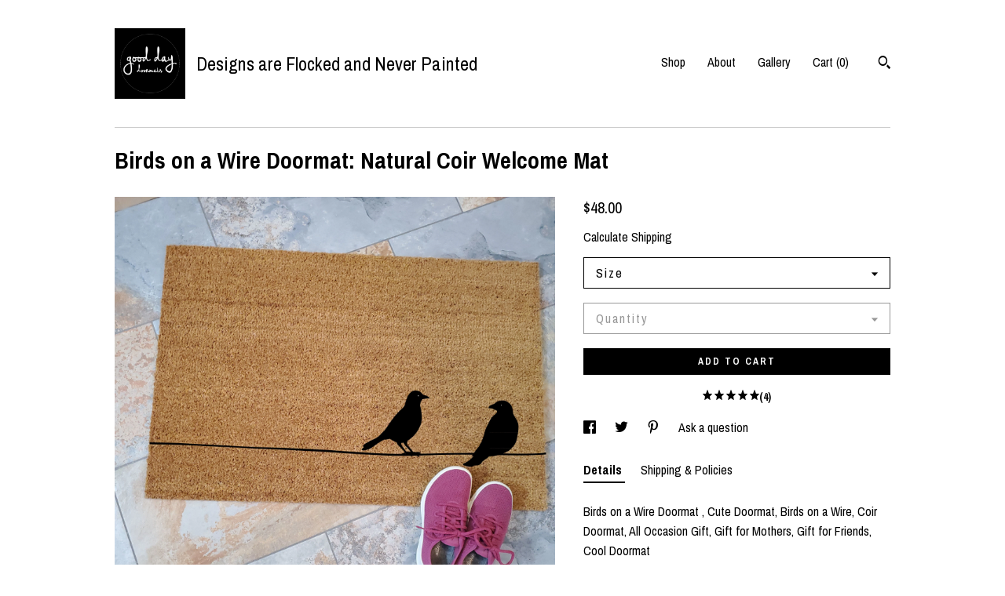

--- FILE ---
content_type: text/html; charset=UTF-8
request_url: https://www.gooddaydoormats.com/listing/1621108907/birds-on-a-wire-doormat-gifts-for-her
body_size: 19731
content:
<!DOCTYPE html>
<html prefix="og: http://ogp.me/ns#" lang="en">
    <head>
        <meta name="viewport" content="width=device-width, initial-scale=1, user-scalable=yes"/><meta property="content-type" content="text/html; charset=UTF-8" />
    <meta property="X-UA-Compatible" content="IE=edge" /><link rel="icon" href="https://i.etsystatic.com/13904665/r/isla/0a97a6/23841268/isla_75x75.23841268_fecl5dpg.jpg" type="image/x-icon" /><meta name="description" content="Birds on a Wire Doormat , Cute Doormat, Birds on a Wire, Coir Doormat, All Occasion Gift, Gift for Mothers, Gift for Friends, Cool DoormatNothing screams, Cute home decor! quite like our 'Birds on a Wire doormat! This door mat makes an amazing all-occasion gift for your closest friend, sister and e" />

<meta property="og:url" content="https://www.gooddaydoormats.com//listing/1621108907/birds-on-a-wire-doormat-gifts-for-her" />
<meta property="og:type" content="product" />
<meta property="og:title" content="Birds on a Wire Doormat: Natural Coir Welcome Mat" />
<meta property="og:description" content="Birds on a Wire Doormat , Cute Doormat, Birds on a Wire, Coir Doormat, All Occasion Gift, Gift for Mothers, Gift for Friends, Cool DoormatNothing screams, Cute home decor! quite like our 'Birds on a Wire doormat! This door mat makes an amazing all-occasion gift for your closest friend, sister and e" />
<meta property="og:image" content="https://i.etsystatic.com/13904665/r/il/4abd46/5594564893/il_fullxfull.5594564893_o8nd.jpg" />
<meta property="og:site_name" content="Designs are Flocked and Never Painted" />

<meta name="twitter:card" content="summary_large_image" />
<meta name="twitter:title" content="Birds on a Wire Doormat: Natural Coir Welcome Mat" />
<meta name="twitter:description" content="Birds on a Wire Doormat , Cute Doormat, Birds on a Wire, Coir Doormat, All Occasion Gift, Gift for Mothers, Gift for Friends, Cool DoormatNothing screams, Cute home decor! quite like our 'Birds on a Wire doormat! This door mat makes an amazing all-occasion gift for your closest friend, sister and e" />
<meta name="twitter:image" content="https://i.etsystatic.com/13904665/r/il/4abd46/5594564893/il_fullxfull.5594564893_o8nd.jpg" /><link rel="canonical" href="https://www.gooddaydoormats.com/listing/1621108907/birds-on-a-wire-doormat-gifts-for-her" /><script nonce="GiaWTCRTYlcAEwe0sa9IN9h0">
    !function(e){var r=e.__etsy_logging={};r.errorQueue=[],e.onerror=function(e,o,t,n,s){r.errorQueue.push([e,o,t,n,s])},r.firedEvents=[];r.perf={e:[],t:!1,MARK_MEASURE_PREFIX:"_etsy_mark_measure_",prefixMarkMeasure:function(e){return"_etsy_mark_measure_"+e}},e.PerformanceObserver&&(r.perf.o=new PerformanceObserver((function(e){r.perf.e=r.perf.e.concat(e.getEntries())})),r.perf.o.observe({entryTypes:["element","navigation","longtask","paint","mark","measure","resource","layout-shift"]}));var o=[];r.eventpipe={q:o,logEvent:function(e){o.push(e)},logEventImmediately:function(e){o.push(e)}};var t=!(Object.assign&&Object.values&&Object.fromEntries&&e.Promise&&Promise.prototype.finally&&e.NodeList&&NodeList.prototype.forEach),n=!!e.CefSharp||!!e.__pw_resume,s=!e.PerformanceObserver||!PerformanceObserver.supportedEntryTypes||0===PerformanceObserver.supportedEntryTypes.length,a=!e.navigator||!e.navigator.sendBeacon,p=t||n,u=[];t&&u.push("fp"),s&&u.push("fo"),a&&u.push("fb"),n&&u.push("fg"),r.bots={isBot:p,botCheck:u}}(window);
</script>
        <title>Birds on a Wire Doormat: Natural Coir Welcome Mat</title>
    <link rel="stylesheet" href="https://www.etsy.com/ac/sasquatch/css/custom-shops/themes/swatch/main.2ee84c9600b38b.css" type="text/css" />
        <style id="font-style-override">
    @import url(https://fonts.googleapis.com/css?family=Archivo+Narrow:400,700);

    body, .btn, button {
        font-family: 'Archivo Narrow';
    }

    h1, .h1, h2, .h2, h3, .h3, h4,
    .h4, h5, .h5, h6, .h6 {
        font-family: 'Archivo Narrow';
        font-weight: 700;
    }

    strong, .strong {
        font-weight: 700;
    }

    .primary-font {
        font-family: 'Archivo Narrow';
    }

    .secondary-font {
        font-family: 'Archivo Narrow';
    }

</style>
        <style id="theme-style-overrides"> .compact-header .nav-toggle .patty, .compact-header .nav-toggle:before, .compact-header .nav-toggle:after {  background: #000000; } .compact-header .nav-wrapper, .compact-header nav {  background: #ffffff; } body, .header .site-search .search {  background: #ffffff; } .header .site-search .search::after {  border-bottom-color: #ffffff; } body, a, .cart-trigger, .search-trigger, .image-carousel.numbered-indicators .gallery-controls .bullet-item, .numbered-indicators button, .reviews .anchor-destination {  color: #000000; } .custom-select, .custom-select.focus, .numbered-indicators .slick-active button {  border-color: #000000; } strong, .logo-wrap a.strong, .nav-item-selected, .nav-selected a, .listing-tabs .tab-selected, .shop-sections .shop-section-links .selected, .image-carousel.numbered-indicators .gallery-controls .bullet-item.selected, .eu-dispute-content a {  color: #000000; } .listings-grouped-by-section .btn:before {  color: #ffffff; } .btn {  background: #000000;  border-color: #000000;  color: #ffffff; } .btn:hover {  background: #000000; } .about-page h1, .section-browse .divider, .listing-page .listing-title, .listings-grouped-by-section h2 {  border-color: #000000; } .listing-tabs .tab-triggers .tab-selected {  border-color: #000000; } .dot-indicators .slick-active button {  background: #000000;  border-color: #000000; } .dot-indicators button {  background: #000000; } .page-link.selected {  color: #000000; } .listing-description a, .tab-content a, .shipping-locale a, .cart .cart-shipping-total a:hover {  color: #000000; } .post-divider {  background: #000000; } .post-date > * {  background: #ffffff; } .post-tags .post-tag {  background: #000000;  color: #ffffff; } .pattern-blog.post-page .related-links a, .btn-link {  background: #ffffff;  color: #000000; } .tab-content .eu-dispute-trigger-link {  color: #000000; } .announcement {  background: #000000;  color: #ffffff; } .module-event-item {  border-color: #000000; }</style>
        
    </head>
    <body class="cart-dropdown" data-nnc="3:1769105960:xnLZ7nofTr5IJMBQZkOTKvMEV_85:510fb98d5fa2ca4abb81569a798efb19fec35acf6f25df8986a5bae0702f6407" itemscope itemtype="http://schema.org/LocalBusiness">
        
        <div class="content-wrapper">

    <header>
    <div class="full-header header left-brand-right-nav
    title-and-icon
    
    
            
            has-icon
        
    ">
        <div class=" col-group">
            <div class="col-xs-6 primary-font">
                        <a class="branding" href="/">
                            <div class="region region-global" data-region="global">
    <div class="module pages-module module-shop-icon module-463777990935 " data-module="shop-icon">
        <div class="module-inner" data-ui="module-inner">
            <img class="shop-icon" alt="" src="//i.etsystatic.com/13904665/r/isla/ec50e0/57401270/isla_75x75.57401270_7hqgirpx.jpg" srcset="//i.etsystatic.com/13904665/r/isla/ec50e0/57401270/isla_fullxfull.57401270_7hqgirpx.jpg 600w,//i.etsystatic.com/13904665/r/isla/ec50e0/57401270/isla_500x500.57401270_7hqgirpx.jpg 500w,//i.etsystatic.com/13904665/r/isla/ec50e0/57401270/isla_360x360.57401270_7hqgirpx.jpg 360w,//i.etsystatic.com/13904665/r/isla/ec50e0/57401270/isla_280x280.57401270_7hqgirpx.jpg 280w,//i.etsystatic.com/13904665/r/isla/ec50e0/57401270/isla_180x180.57401270_7hqgirpx.jpg 180w,//i.etsystatic.com/13904665/r/isla/ec50e0/57401270/isla_140x140.57401270_7hqgirpx.jpg 140w,//i.etsystatic.com/13904665/r/isla/ec50e0/57401270/isla_75x75.57401270_7hqgirpx.jpg 75w" />
        </div>
    </div>
</div>
                            <div class="region region-global" data-region="global">
    <div class="module pages-module module-shop-name module-663784752464 " data-module="shop-name">
        <div class="module-inner" data-ui="module-inner">
            <span class="module-shop-name-text shop-name" data-ui="text" itemprop="name">
    Designs are Flocked and Never Painted
</span>
        </div>
    </div>
</div>
                        </a>
            </div>

            <div class="col-xs-6">
                <ul class="nav">
                    
<li>
    <a href="/shop" >
        Shop
    </a>
</li>
                    
                    
<li>
    <a href="/about" >
        About
    </a>
</li>
                    
                    
<li>
    <a href="/gallery" >
        Gallery
    </a>
</li>

                    
                    <li class="nav-cart">                
                        <a href="#" data-module="cart-trigger" class="cart-trigger">
                            Cart (<span data-ui="cart-count">0</span>)
                        </a>
                    </li>
                    
                        <li>
                                <div data-module="search-trigger" class="site-search">
        <button class="ss-etsy ss-search search-trigger" data-ui="search-trigger" aria-label="Search"></button>
        <form data-ui="search-bar" class="search" action="/search">
            <input name="q" type="text" placeholder="Search..." aria-label="Search">
            <input class="btn" type="submit" value="Go">
        </form>
    </div>
                        </li>
                </ul>
            </div>
        </div>
    </div>
    
    <div data-module="hamburger-nav" class="compact-header title-and-icon
    
    
            
            has-icon
        
    ">
    <div class="nav-wrapper">
        <div class="col-group">
            <div class="col-xs-12">
                <button aria-label="toggle navigation" class="nav-toggle" data-ui="toggle">
                    <div class="patty"></div>
                </button>

                <div class="cart-trigger-wrapper">
                    <button data-module="cart-trigger" class="ss-etsy ss-cart cart-trigger" aria-label="Cart">
                        <span class="cart-count" data-ui="cart-count">0</span>
                    </button>
                </div>

                <div class="branding primary-font">
                    
                     <h2 class="h2 logo"> 
                                <a href="/">
            <div class="logo-image-and-title-container">
                <div class="logo-image-container">
                        <div class="region region-global" data-region="global">
    <div class="module pages-module module-shop-icon module-463777990935 " data-module="shop-icon">
        <div class="module-inner" data-ui="module-inner">
            <img class="shop-icon" alt="" src="//i.etsystatic.com/13904665/r/isla/ec50e0/57401270/isla_75x75.57401270_7hqgirpx.jpg" srcset="//i.etsystatic.com/13904665/r/isla/ec50e0/57401270/isla_fullxfull.57401270_7hqgirpx.jpg 600w,//i.etsystatic.com/13904665/r/isla/ec50e0/57401270/isla_500x500.57401270_7hqgirpx.jpg 500w,//i.etsystatic.com/13904665/r/isla/ec50e0/57401270/isla_360x360.57401270_7hqgirpx.jpg 360w,//i.etsystatic.com/13904665/r/isla/ec50e0/57401270/isla_280x280.57401270_7hqgirpx.jpg 280w,//i.etsystatic.com/13904665/r/isla/ec50e0/57401270/isla_180x180.57401270_7hqgirpx.jpg 180w,//i.etsystatic.com/13904665/r/isla/ec50e0/57401270/isla_140x140.57401270_7hqgirpx.jpg 140w,//i.etsystatic.com/13904665/r/isla/ec50e0/57401270/isla_75x75.57401270_7hqgirpx.jpg 75w" />
        </div>
    </div>
</div>
                </div>
                    <div class="region region-global" data-region="global">
    <div class="module pages-module module-shop-name module-663784752464 " data-module="shop-name">
        <div class="module-inner" data-ui="module-inner">
            <span class="module-shop-name-text shop-name" data-ui="text" itemprop="name">
    Designs are Flocked and Never Painted
</span>
        </div>
    </div>
</div>
            </div>
        </a>


                     </h2> 
                    
                </div>
            </div>
        </div>
        <nav>
            <ul>
                    <li>
                        <form data-ui="search-bar" class="search" action="/search">
                            <div class="input-prepend-item">
                                <span class="ss-icon ss-search"></span>
                            </div>
                            <input name="q" type="search" aria-label="Search" placeholder="Search...">
                        </form>
                    </li>

                
<li>
    <a href="/shop" >
        Shop
    </a>
</li>
                
                
<li>
    <a href="/about" >
        About
    </a>
</li>
                
                
<li>
    <a href="/gallery" >
        Gallery
    </a>
</li>

                
                    
<li>
    <a href="/contact-us" >
        Contact Us
    </a>
</li>            </ul>
        </nav>
    </div>

    <div class="blocker" data-ui="toggle"></div>
</div>
</header>
    <div class="listing-page">
        <div class="listing-purchase-box" data-module="listing-purchase-box">
            <div class="col-group">
                <div class="col-xs-12">
                    <h1 class="listing-title">
    Birds on a Wire Doormat: Natural Coir Welcome Mat
</h1>                </div>

                <div class="col-xs-12 col-md-7">
                        <div data-ui="stacked-images" class="image-carousel stacked-images">
    <div data-ui="slides">
            <img src="https://i.etsystatic.com/13904665/r/il/4abd46/5594564893/il_fullxfull.5594564893_o8nd.jpg" data-ui="slide" class="listing-image zoom-image  clickable " alt="gallery photo"/>
            <img src="https://i.etsystatic.com/13904665/r/il/eb98fe/5546435786/il_fullxfull.5546435786_e3pr.jpg" data-ui="slide" class="listing-image zoom-image  clickable " alt="gallery photo"/>
            <img src="https://i.etsystatic.com/13904665/r/il/ffef0b/5594552721/il_fullxfull.5594552721_gcnc.jpg" data-ui="slide" class="listing-image zoom-image  clickable " alt="gallery photo"/>
            <img src="https://i.etsystatic.com/13904665/r/il/da96f2/3255158082/il_fullxfull.3255158082_ducq.jpg" data-ui="slide" class="listing-image zoom-image  clickable " alt="gallery photo"/>
            <img src="https://i.etsystatic.com/13904665/r/il/1bdc35/3255158148/il_fullxfull.3255158148_dz4y.jpg" data-ui="slide" class="listing-image zoom-image  clickable " alt="gallery photo"/>
            <img src="https://i.etsystatic.com/13904665/r/il/3e9ba7/3302847455/il_fullxfull.3302847455_nxgv.jpg" data-ui="slide" class="listing-image zoom-image  clickable " alt="gallery photo"/>
            <img src="https://i.etsystatic.com/13904665/r/il/13e831/5546447852/il_fullxfull.5546447852_7ljq.jpg" data-ui="slide" class="listing-image zoom-image  clickable " alt="gallery photo"/>
    </div>
</div>

                </div>

                <div class="col-xs-12 col-md-5">
                    <p class="listing-price">
    <span>
                <span data-ui="base-price">$48.00</span>

    </span>
</p>

    <img height="1" width="1" id="fb-view-content" data-title="Birds on a Wire Doormat: Natural Coir Welcome Mat" style="display:none" src="https://www.facebook.com/tr?id=&amp;ev=ViewContent&amp;cd[currency]=USD&amp;cd[value]=48.00&amp;cd[content_name]=Birds on a Wire Doormat: Natural Coir Welcome Mat"/>
                                                                <div class="shipping-locale" data-module="shipping-trigger">
        <div class="shipping-locale-details hidden" data-ui="shipping-locale-details">
            <span>Shipping to </span>
            <a href="#" data-ui="shipping-country"></a>:
            <span data-ui="free-shipping" class="hidden">Free</span>
            <span data-ui="shipping-cost"></span>
        </div>

            <div class="shipping-locale-calculate">
                <a href="#" data-ui="calculate-shipping">Calculate Shipping</a>
            </div>
    </div>
                        <form data-ui="form">
    <div data-ui="variation-selects">
        <div class="custom-select" data-variation-select data-ui="custom-select" data-selected-prefix="Size: " data-error-text="Please select an option">
    <div class="custom-select-label"><br></div>
    <div class="caret"></div>

    <select name="listing_variation_id">
        <option value="" selected>
            Size
        </option>
        <option value="4092069434">
            Small 16&quot; x 24&quot; inches ($48.00)
        </option>
        <option value="4112032071">
            Large 24&quot; x 36&quot; inches ($64.00)
        </option>
    </select>
</div>
<div class="custom-select disabled" data-variation-select data-ui="custom-select" data-selected-prefix="Quantity: " data-error-text="Please select a quantity">
    <div class="custom-select-label"><br></div>
    <div class="caret"></div>

    <select name="quantity" disabled>
        <option value="">
            Quantity
        </option>
        <option value="1">
            1
        </option>
        <option value="2">
            2
        </option>
        <option value="3">
            3
        </option>
        <option value="4">
            4
        </option>
        <option value="5">
            5
        </option>
        <option value="6">
            6
        </option>
        <option value="7">
            7
        </option>
        <option value="8">
            8
        </option>
        <option value="9">
            9
        </option>
        <option value="10">
            10
        </option>
        <option value="11">
            11
        </option>
        <option value="12">
            12
        </option>
        <option value="13">
            13
        </option>
        <option value="14">
            14
        </option>
        <option value="15">
            15
        </option>
    </select>
</div>


<input name="offeringId" type="hidden" value="" />
    </div>


    <div class="error-message hidden" data-ui="error-message" data-cart-error-msg="There was a cart error." data-multiple-errors-msg="Please select from the available options" data-generic-error="There was an error changing your options. Please try again in a few minutes." data-zero-inventory-error-msg="Sorry, this item has sold."></div>



    <div class="actions">
        <button type="submit" class="btn btn-primary"
                              data-ui="submit-button">
            <span data-ui="loading-indicator" class="spinner spinner-submit">
                <span>Loading</span>
            </span>

            <span>
                Add to cart
            </span>
        </button>
    </div>

    <input name="listingId" type="hidden" value="1621108907" />
</form>

                        <div class="reviews anchor">
        <a href="#reviews-module" data-ui="reviews-anchor" class="anchor-flex">
            <div class="stars" itemprop="aggregateRating" itemscope itemtype="http://schema.org/AggregateRating">
    <span itemprop="ratingValue">
        <div data-rating="1" class="rating lit">
            <span class="ss-star"></span>
        </div>
        <div data-rating="2" class="rating lit">
            <span class="ss-star"></span>
        </div>
        <div data-rating="3" class="rating lit">
            <span class="ss-star"></span>
        </div>
        <div data-rating="4" class="rating lit">

            <span class="ss-star"></span>
        </div>
        <div data-rating="5" class="rating lit">
            <span class="ss-star"></span>
        </div>
    </span>
</div>
            <h3 class="heading">(4)</h3>
        </a>
    </div>

                        <div data-module="share" class="listing-share">
        <ul>
                <li>
                    <a href="#" aria-label="social media share for  facebook" data-url="//www.facebook.com/sharer.php?&u=https%3A%2F%2Fwww.gooddaydoormats.com%2F%2Flisting%2F1621108907%2Fbirds-on-a-wire-doormat-gifts-for-her&t=Birds+on+a+Wire+Doormat%3A+Natural+Coir+Welcome+Mat" data-ui="share-link" data-popup-height="400" data-popup-width="600">
                        <span class="ss-icon ss-facebook" ></span>
                    </a>
                </li>
                <li>
                    <a href="#" aria-label="social media share for  twitter" data-url="//twitter.com/intent/tweet?status=Birds+on+a+Wire+Doormat%3A+Natural+Coir+Welcome+Mat+https%3A%2F%2Fwww.gooddaydoormats.com%2F%2Flisting%2F1621108907%2Fbirds-on-a-wire-doormat-gifts-for-her" data-ui="share-link" data-popup-height="400" data-popup-width="600">
                        <span class="ss-icon ss-twitter" ></span>
                    </a>
                </li>
                <li>
                    <a href="#" aria-label="social media share for  pinterest" data-url="//www.pinterest.com/pin/create/button/?url=https%3A%2F%2Fwww.gooddaydoormats.com%2F%2Flisting%2F1621108907%2Fbirds-on-a-wire-doormat-gifts-for-her&media=https%3A%2F%2Fi.etsystatic.com%2F13904665%2Fr%2Fil%2F4abd46%2F5594564893%2Fil_fullxfull.5594564893_o8nd.jpg&description=Birds+on+a+Wire+Doormat%3A+Natural+Coir+Welcome+Mat" data-ui="share-link" data-popup-height="600" data-popup-width="800">
                        <span class="ss-icon ss-pinterest" ></span>
                    </a>
                </li>
                <li>
                    <a href="#" data-module="convo-trigger" data-convo-trigger-location="purchase-box" class="" >
    Ask a question
</a>
                </li>
        </ul>
    </div>
                        <div data-module="tabs" class="listing-tabs">
        <ul class="tab-triggers">
            <li>
                <a href="#" data-ui="tab-trigger" class="tab-selected">
                    Details
                </a>
            </li>
            <li>
                <a href="#" data-ui="tab-trigger">
                    Shipping &amp; Policies
                </a>
            </li>
        </ul>

        <div class="tab-contents">
            <div data-ui="tab-content" class="tab-content">
                    <div data-module="listing-description">
        <p>
            Birds on a Wire Doormat , Cute Doormat, Birds on a Wire, Coir Doormat, All Occasion Gift, Gift for Mothers, Gift for Friends, Cool Doormat<br><br>Nothing screams, &quot;Cute home decor!&quot; quite like our &#39;Birds on a Wire&quot; doormat! This door mat makes an amazing all-occasion gift for your closest friend, sister and even your mom! <br><br>---- PRODUCT DESCRIPTION ----- <br><br>Made out of natural (renewable) coir fibers, all our mats are mildew and mold resistant and have a sturdy latex backing to keep the mats firmly in place. We use a very strong adhesive and nylon fibers to create the design on the mat and then we heat set it. This process creates a 100% guaranteed fade-proof design, unlike laser-engraved and painted mats. The personalized design will last as long as the mat itself, if not longer.<br><br>Our doormats are for outdoor use, but we recommend keeping them as dry as possible to avoid the fibers darkening. The mats are easy to keep clean - just shake out the rug or vacuum.<br><br>The mat size is 24&quot; x 35.5&quot; x 1/2&quot; thick and weighs about 7 lbs. The personalized design is only available in black at this time.<br><br>----- CHECKOUT PROCESS -----<br><br>Just add the selected quantity of our &#39;Birds on a Wire&#39; doormat to your cart. It&#39;s really that easy! <br><br>*Please see shop policies for shipping details and more information on our door mats before ordering.<br><a href="https://www.etsy.com/shop/GoodDayDoormats?ref=seller-platform-mcnav#policies" target="_blank">https://www.etsy.com/shop/GoodDayDoormats?ref=seller-platform-mcnav#policies</a><br><br>----- RUSH MY ORDER -----<br><br>Need you door mat ASAP? No worries... we&#39;ve got you covered! Simply click on the link below and just add the &#39;Rush My Order&#39; listing to your cart.<br><br><a href="https://www.etsy.com/listing/517526180/rush-my-order-2-business-days?ref=shop_home_active_1" target="_blank">https://www.etsy.com/listing/517526180/rush-my-order-2-business-days?ref=shop_home_active_1</a><br><br>----- CUSTOM DESIGNS -----<br><br>To request a custom design, please visit my shop page here:<br><br><a href="https://www.etsy.com/shop/GoodDayDoormats?ref=hdr_shop_menu" target="_blank">https://www.etsy.com/shop/GoodDayDoormats?ref=hdr_shop_menu</a><br><br>Then click on &quot;Request Custom Order&quot; under my shop sections on the left hand side.<br><br>THANK YOU!
        </p>
    </div>
            </div>

            <div data-ui="tab-content" class="tab-content tab-content-hidden">
                    <div class="structured-policy-page">
    <div class="structured-policies">
                <div class="structured-policy-section">
            <h3>Shipping from United States</h3>

<h4>Processing time</h4>
    <p>14-21 business days</p>

    <h4>Estimated shipping times</h4>

    <ul class="estimate-list">
                <li>
                    North America : 5 - 7 business days
                </li>
    </ul>
    <p>I'll do my best to meet these shipping estimates, but can't guarantee them. Actual delivery time will depend on the shipping method you choose.</p>

    <h4>Customs and import taxes</h4>
    <p>Buyers are responsible for any customs and import taxes that may apply. I'm not responsible for delays due to customs.</p>
</div>
        <div class="structured-policy-section">
    <h3>Payment Options</h3>
    <div class="b pb-xs-2 secure-options no-subheader">
        <span class="ss-etsy secure-lock ss-lock pr-xs-1"></span>Secure options
    </div>
    <ul class="payment-types">
        <li class="dc-icon-list">
            <span class="dc-payment-icon pi-visa"></span>
        </li>
        <li class="dc-icon-list">
            <span class="dc-payment-icon pi-mastercard"></span>
        </li>
        <li class="dc-icon-list">
            <span class="dc-payment-icon pi-amex"></span>
        </li>
        <li class="dc-icon-list">
            <span class="dc-payment-icon pi-discover"></span>
        </li>
        <li class="dc-icon-list">
            <span class="dc-payment-icon pi-paypal"></span>
        </li>
        <li class="dc-icon-list">
            <span class="dc-payment-icon pi-apple-pay"></span>
        </li>
        <li class="dc-icon-list">
            <span class="dc-payment-icon pi-sofort"></span>
        </li>
        <li class="dc-icon-list">
            <span class="dc-payment-icon pi-ideal"></span>
        </li>
        <li class="dc-icon-list text-gray-lighter text-smaller">
            <span class="dc-payment-icon pi-giftcard mr-xs-1"></span> <span class="text-smaller">Accepts Etsy gift cards </span>
        </li>
</ul>
</div>        <div class="structured-policy-section">
    <h3>Returns & Exchanges</h3>

            <h4 class="">I gladly accept cancellations</h4>



        <p class=">Request a cancellation within: 24 hours of purchase</p>

    <h4>I don't accept returns or exchanges</h4>
    <p>But please contact me if you have any problems with your order.</p>



</div>
                    <div class="structured-policy-section structured-faqs">
        <h3>Frequently Asked Questions</h3>
                    <h4>I'm looking to get a custom door mat to be given as a gift. Can you ship my order directly to the recipient?</h4>
                    <p>Yes, I can ship your order to any location within the United States. However, if you need to ship multiple items to different locations, you will have to place a separate order for each address.</p>
                    <h4>Can you rush my order?</h4>
                    <p>Yes, for an extra $20 I can rush your order and have it completed in 1-2 business days, instead of the normal processing time. Send us a conversation if you would like to rush your order and we will respond as soon as possible with a listing allowing you to pay the additional $20.</p>
                    <h4>My doorstep is not covered very well. Will the rain or snow ruin my door mat?</h4>
                    <p>My mat designs are fade-proof. However, if the coir fibers are regularly exposed to rain or water, they will start to darken slightly. This does not impact the design or durability of the mat.</p>
                    <h4>Will you ship to other countries?</h4>
                    <p>I only ship within the Contiguous United States. For other potential shipping opportunities, please contact me before you make a purchase. Thanks</p>
    </div>
    </div>
</div>
            </div>
        </div>
    </div>
                    <div data-module="reviews" class="reviews"
     data-offset="0" data-limit="5" data-shop-id="13904665" data-listing-id="1621108907">
    <div class="review-header">
        <a class="anchor-destination" name="reviews-module">
            <h3 class="heading">Reviews (4)</h3>
        </a>
        <div class="review-average">
            <h3 class="heading">Average:</h3>
            <div class="stars" itemprop="aggregateRating" itemscope itemtype="http://schema.org/AggregateRating">
    <span itemprop="ratingValue">
        <div data-rating="1" class="rating lit">
            <span class="ss-star"></span>
        </div>
        <div data-rating="2" class="rating lit">
            <span class="ss-star"></span>
        </div>
        <div data-rating="3" class="rating lit">
            <span class="ss-star"></span>
        </div>
        <div data-rating="4" class="rating lit">

            <span class="ss-star"></span>
        </div>
        <div data-rating="5" class="rating lit">
            <span class="ss-star"></span>
        </div>
    </span>
</div>
        </div>
    </div>
    <div data-ui="review-list">
        <div  itemprop="review" itemscope itemtype="http://schema.org/Review" class="review" data-ui="review">
    <div class="col-group col-flush">
        <div class="col-xs-5 align-left">
            <div class="stars">
                <span itemprop="ratingValue">
                    <div data-rating="1" class="rating lit">
                        <span class="ss-star" title="Disappointed"></span>
                    </div>
                    <div data-rating="2" class="rating lit">
                        <span class="ss-star" title="Not a fan"></span>
                    </div>
                    <div data-rating="3" class="rating lit">
                        <span class="ss-star" title="It's okay"></span>
                    </div>
                    <div data-rating="4" class="rating lit">

                        <span class="ss-star" title="Like it"></span>
                    </div>
                    <div data-rating="5" class="rating lit">
                        <span class="ss-star" title="Love it"></span>
                    </div>
                </span>
            </div>
        </div>
        <div class="col-xs-7 align-right">
            <div itemprop="datePublished" content="">
                <p class="date"> Dec 1, 2024 </p>
            </div>
        </div>
    </div>
    <div class="appreciation-photo">
        <p itemprop="reviewBody" class="review-text">Seller worked with me to design the exact welcome mat I wanted and sent pics of the final design prior to finalizing my order.  Item arrived in a timely fashion and looked just like the design we worked on.  Great experience.</p>
    </div>
    <div class="byline">
        <img src="https://i.etsystatic.com/site-assets/images/avatars/default_avatar.png?width=75" width="25" height="25" class="avatar-img" />
        <p itemprop="author" class="reviewer-name">Glenn</p>
    </div>
    <br/>
</div>
<div  itemprop="review" itemscope itemtype="http://schema.org/Review" class="review" data-ui="review">
    <div class="col-group col-flush">
        <div class="col-xs-5 align-left">
            <div class="stars">
                <span itemprop="ratingValue">
                    <div data-rating="1" class="rating lit">
                        <span class="ss-star" title="Disappointed"></span>
                    </div>
                    <div data-rating="2" class="rating lit">
                        <span class="ss-star" title="Not a fan"></span>
                    </div>
                    <div data-rating="3" class="rating lit">
                        <span class="ss-star" title="It's okay"></span>
                    </div>
                    <div data-rating="4" class="rating lit">

                        <span class="ss-star" title="Like it"></span>
                    </div>
                    <div data-rating="5" class="rating lit">
                        <span class="ss-star" title="Love it"></span>
                    </div>
                </span>
            </div>
        </div>
        <div class="col-xs-7 align-right">
            <div itemprop="datePublished" content="">
                <p class="date"> Sep 14, 2024 </p>
            </div>
        </div>
    </div>
    <div class="appreciation-photo">
        <p itemprop="reviewBody" class="review-text">I love this doormat and it cheers me up every time I unlock the front door.</p>
    </div>
    <div class="byline">
        <img src="https://i.etsystatic.com/site-assets/images/avatars/default_avatar.png?width=75" width="25" height="25" class="avatar-img" />
        <p itemprop="author" class="reviewer-name">Lynda</p>
    </div>
    <br/>
</div>
<div  itemprop="review" itemscope itemtype="http://schema.org/Review" class="review" data-ui="review">
    <div class="col-group col-flush">
        <div class="col-xs-5 align-left">
            <div class="stars">
                <span itemprop="ratingValue">
                    <div data-rating="1" class="rating lit">
                        <span class="ss-star" title="Disappointed"></span>
                    </div>
                    <div data-rating="2" class="rating lit">
                        <span class="ss-star" title="Not a fan"></span>
                    </div>
                    <div data-rating="3" class="rating lit">
                        <span class="ss-star" title="It's okay"></span>
                    </div>
                    <div data-rating="4" class="rating lit">

                        <span class="ss-star" title="Like it"></span>
                    </div>
                    <div data-rating="5" class="rating lit">
                        <span class="ss-star" title="Love it"></span>
                    </div>
                </span>
            </div>
        </div>
        <div class="col-xs-7 align-right">
            <div itemprop="datePublished" content="">
                <p class="date"> Sep 4, 2024 </p>
            </div>
        </div>
    </div>
    <div class="appreciation-photo">
        <p itemprop="reviewBody" class="review-text">Great quality mat. Sheds a little at first but that is expected and goes away quickly</p>
    </div>
    <div class="byline">
        <img src="https://i.etsystatic.com/site-assets/images/avatars/default_avatar.png?width=75" width="25" height="25" class="avatar-img" />
        <p itemprop="author" class="reviewer-name">Jeanet</p>
    </div>
    <br/>
</div>
<div  itemprop="review" itemscope itemtype="http://schema.org/Review" class="review" data-ui="review">
    <div class="col-group col-flush">
        <div class="col-xs-5 align-left">
            <div class="stars">
                <span itemprop="ratingValue">
                    <div data-rating="1" class="rating lit">
                        <span class="ss-star" title="Disappointed"></span>
                    </div>
                    <div data-rating="2" class="rating lit">
                        <span class="ss-star" title="Not a fan"></span>
                    </div>
                    <div data-rating="3" class="rating lit">
                        <span class="ss-star" title="It's okay"></span>
                    </div>
                    <div data-rating="4" class="rating lit">

                        <span class="ss-star" title="Like it"></span>
                    </div>
                    <div data-rating="5" class="rating lit">
                        <span class="ss-star" title="Love it"></span>
                    </div>
                </span>
            </div>
        </div>
        <div class="col-xs-7 align-right">
            <div itemprop="datePublished" content="">
                <p class="date"> Jan 18, 2024 </p>
            </div>
        </div>
    </div>
    <div class="appreciation-photo">
        <p itemprop="reviewBody" class="review-text">Very happy with my purchase.  
Just got it today and the quality is very nice.  It came rolled up and when I laid it down the corners did not curl up…which is great.  The drawing of the birds is very good and all in all it makes for a pretty doormat.</p>
    </div>
    <div class="byline">
        <img src="https://i.etsystatic.com/site-assets/images/avatars/default_avatar.png?width=75" width="25" height="25" class="avatar-img" />
        <p itemprop="author" class="reviewer-name">Louise van Rensburg</p>
    </div>
    <br/>
</div>
    </div>
</div>
                </div>
            </div>
        </div>
    </div>
</div>

<footer data-module="footer">
        <div class="email-subscribe-wrapper">
    <form class="email-subscribe-input-group subscribe-form-group col-centered" data-module="mailchimp-subscribe-form">
        <div class="input-group-body">
            <input type="text" name="email" class="subscribe-input-body" placeholder="Sign up for email updates" />
        </div>
        <div class="input-group-btn">
            <input type="submit" value="Subscribe" class="subscribe-btn btn secondary-font" />
            <input type="hidden" name="shop_id" value="13904665" />
            <input type="hidden" name="list_id" value="670396d378" />
        </div>
        <div class="subscribe-notifications">
            <div class="error-label hidden">Please enter a valid email address</div>
            <div name="email-subscription-success" class="header success-text">Thanks for signing up!</div>
            <div name="email-subscription-fail" class="header failure-text">Hmm. We can't subscribe you right now. Please try again later.</div>
        </div>
    </form>
</div>

    <div class="content-wrapper">
        <div class="footer-border"></div>
        <div class="col-group">
            <div class="col-xs-12 col-md-4">
                <div class="footer-section">
                    <h3 class="heading">
                        Navigate
                    </h3>
                    <nav>
                        <ul>
                            
<li>
    <a href="/shop" >
        Shop
    </a>
</li>
                            
                            
<li>
    <a href="/about" >
        About
    </a>
</li>
                            
                            
<li>
    <a href="/gallery" >
        Gallery
    </a>
</li>
                            
<li>
    <a href="/policy" >
        Shipping and Policies
    </a>
</li>
                            
<li>
    <a href="/contact-us" >
        Contact Us
    </a>
</li>

                        </ul>
                    </nav>
                </div>
            </div>

            <div class="col-xs-12 col-md-4">
                <div class="footer-section">
                        <h3 class="heading">
                            Elsewhere
                        </h3>

                        <nav>
                            <ul>
                                    <li>
                                        <a href="http://www.facebook.com/good.day.doormats" target="_blank">
                                            Facebook
                                        </a>
                                    </li>
                                    <li>
                                        <a href="http://instagram.com/gooddaydoormats" target="_blank">
                                            Instagram
                                        </a>
                                    </li>
                                    <li>
                                        <a href="https://www.pinterest.com/vicki_sessions/" target="_blank">
                                            Pinterest
                                        </a>
                                    </li>
                                    <li>
                                        <a href="https://www.twitter.com/DayDoormats" target="_blank">
                                            Twitter
                                        </a>
                                    </li>
                            </ul>
                        </nav>
                </div>
            </div>

            <div class="col-xs-12 col-md-4">
                <div class="footer-section footer-fine-print">
                    <h3 class="heading">
                        Fine Print
                    </h3>
                    <ul>
                        <li>
                            All rights reserved
                        </li>
                        <li class="break-long">
                            &copy; 2026 Designs are Flocked and Never Painted
                        </li>
                        <li class="footer-powered">
                            <a href="https://www.etsy.com/pattern?ref=gooddaydoormats-pwrdby" target="_blank" data-no-preview-hijack>
    Powered by Etsy
</a>
                        </li>
                    </ul>
                </div>
            </div>
        </div>
    </div>
</footer>

    <div data-module="cart" class="cart" role="dialog">
        <div class="store-cart-container" data-ui="cart-box" tabindex="0">
            <div class="store-cart-box">
                <div class="cart-header">
                        <span class="item-count">0 items in your cart</span>
                    <button class="close-cart" data-ui="close-cart" aria-label="Close">Close</button>
                    <button class="close-cart-x-button" data-ui="close-cart" aria-label="Close"> <span class="close-cart-x-icon"></span> </button>
                </div>

                <div class="cart-content clearfix" data-ui="cart-content">
                        <div class="cart-empty">
                            <h3>Keep shopping! :)</h3>
                        </div>
                </div>

            </div>
        </div>
    </div>
 <div class="impressum-form-container">
    <div class="impressum impressum-form" data-ui="impressum">
        <div class="inner-container">
            <div class="impressum-header">
                <h3>Legal imprint</h3>
                <div class="impressum-content" data-ui="impressum-content"></div>
            </div>
             <div class="impressum-close-btn form-button-container">
                <button class="btn" data-ui="impressum-close-btn">
                    <span class="btn-text">Close</span>
                </button>
            </div>
        </div>
    </div>
</div>
    <div data-ui="zoom" data-module="zoom" class="zoom-listing-carousel dot-indicators">
        <div data-ui="zoom-flag" class="zoom-flag"></div>
        <div class="zoom-share">
            <div data-module="share">
                <span class="share-text"> Share </span>
                    <a class="ss-icon" aria-label="social media share for  facebook" data-url="//www.facebook.com/sharer.php?&u=https%3A%2F%2Fwww.gooddaydoormats.com%2F%2Flisting%2F1621108907%2Fbirds-on-a-wire-doormat-gifts-for-her&t=Birds+on+a+Wire+Doormat%3A+Natural+Coir+Welcome+Mat" target="_blank" data-ui="share-link" data-popup-height="400" data-popup-width="600">
                        <span class="ss-icon ss-facebook"></span>
                    </a>
                    <a class="ss-icon" aria-label="social media share for  twitter" data-url="//twitter.com/intent/tweet?status=Birds+on+a+Wire+Doormat%3A+Natural+Coir+Welcome+Mat+https%3A%2F%2Fwww.gooddaydoormats.com%2F%2Flisting%2F1621108907%2Fbirds-on-a-wire-doormat-gifts-for-her" target="_blank" data-ui="share-link" data-popup-height="400" data-popup-width="600">
                        <span class="ss-icon ss-twitter"></span>
                    </a>
                    <a class="ss-icon" aria-label="social media share for  pinterest" data-url="//www.pinterest.com/pin/create/button/?url=https%3A%2F%2Fwww.gooddaydoormats.com%2F%2Flisting%2F1621108907%2Fbirds-on-a-wire-doormat-gifts-for-her&media=https%3A%2F%2Fi.etsystatic.com%2F13904665%2Fr%2Fil%2F4abd46%2F5594564893%2Fil_fullxfull.5594564893_o8nd.jpg&description=Birds+on+a+Wire+Doormat%3A+Natural+Coir+Welcome+Mat" target="_blank" data-ui="share-link" data-popup-height="600" data-popup-width="800">
                        <span class="ss-icon ss-pinterest"></span>
                    </a>
            </div>
        </div>
        <div data-ui="slides" class="listing-carousel-slides"></div>

        <div data-ui="prev-arrow" class="prev-arrow-radius click-radius">
            <button href="#" aria-label="show previous listing image" class="ss-icon ss-navigateleft prev arrow zoom-icon"></button>
        </div>
        <div data-ui="next-arrow" class="next-arrow-radius click-radius">
            <button href="#" aria-label="show next listing image" class="ss-icon ss-navigateright next arrow zoom-icon"></button>
        </div>
        <span data-ui="carousel-dots" class="dots"></span>
    </div>

<div class="shipping-form-container hidden" data-ui="shipping-modal">
    <div class="shipping-form-overlay" data-ui="shipping-form-overlay"></div>
    <div class="shipping-form">
        <div class="shipping-form-header">
            <span class="shipping-form-title">Get Shipping Cost</span>
            <button class="shipping-form-close" data-ui="close-shipping-form">Close</button>
        </div>
        <form data-ui="shipping-calculator-form">
    <div class="shipping-form-content">
        <div class="error hidden" data-ui="shipping-problem" >
            <p>There was a problem calculating your shipping. Please try again.</p>
        </div>
        <div class="custom-select shipping-calculator-custom-select" data-ui="custom-select">
            <div class="custom-select-label">Choose Country</div>
            <div class="caret"></div>
            <select aria-label=Choose Country name="country_id" data-ui="shipping-country">
                <option disabled selected>Choose Country</option>
                <option disabled>----------</option>
                    <option value="US"selected>United States</option>
            </select>
        </div>
        <div class="postal-code-container hidden" data-ui="shipping-postal-code-container">
            <label>Zip or Postal Code</label>
            <div class="error hidden" data-ui="postal-code-error" >
                <p>Please Enter a Valid Zip or Postal Code</p>
            </div>
            <input name="postal_code" class="postal-code-input" type="text" data-ui="shipping-postal-code" />
        </div>
            <input name="listing_id" type="hidden" value="1621108907" data-ui="listing-id"/>
    </div>
    <div class="shipping-form-footer">
        <div class="shipping-form-button-container">
            <button class="btn btn-primary" data-ui="submit-button">
                <span class="btn-text">Update</span>
            </button>
        </div>
    </div>
</form>
    </div>
</div>
        
        <script nonce="GiaWTCRTYlcAEwe0sa9IN9h0">
    window.Etsy = window.Etsy || {};
    window.Etsy.Context = {"page_guid":"10170552d607.df0dde15d77ed7c86e67.00","clientlogger":{"is_enabled":true,"endpoint":"\/clientlog","logs_per_page":6,"id":"Eu7qESs4vBgvX9yxyxPC_7KhON8b","digest":"1a910a91ffafd39d2a9b3163ef9d455202cd9a66","enabled_features":["info","warn","error","basic","uncaught"]}};
</script>

<script nonce="GiaWTCRTYlcAEwe0sa9IN9h0">
    __webpack_public_path__ = "https://www.etsy.com/ac/evergreenVendor/js/en-US/"
</script>
    <script src="https://www.etsy.com/ac/evergreenVendor/js/en-US/vendor_bundle.1e397356b19ae5cf6c49.js" nonce="GiaWTCRTYlcAEwe0sa9IN9h0" defer></script>
    <script src="https://www.etsy.com/paula/v3/polyfill.min.js?etsy-v=v5&flags=gated&features=AbortController%2CDOMTokenList.prototype.@@iterator%2CDOMTokenList.prototype.forEach%2CIntersectionObserver%2CIntersectionObserverEntry%2CNodeList.prototype.@@iterator%2CNodeList.prototype.forEach%2CObject.preventExtensions%2CString.prototype.anchor%2CString.raw%2Cdefault%2Ces2015%2Ces2016%2Ces2017%2Ces2018%2Ces2019%2Ces2020%2Ces2021%2Ces2022%2Cfetch%2CgetComputedStyle%2CmatchMedia%2Cperformance.now" nonce="GiaWTCRTYlcAEwe0sa9IN9h0" defer></script>
    <script src="https://www.etsy.com/ac/evergreenVendor/js/en-US/custom-shops/themes/swatch/main.b1606742c9125237f9a1.js" nonce="GiaWTCRTYlcAEwe0sa9IN9h0" defer></script>
        <script type='text/javascript' nonce='GiaWTCRTYlcAEwe0sa9IN9h0'>
    window.__etsy_logging=window.__etsy_logging||{perf:{}};window.__etsy_logging.url="\/\/www.etsy.com\/bcn\/beacon";window.__etsy_logging.defaults={"ab":{"xplat.runtime_config_service.ramp":["on","x","b4354c"],"custom_shops.buyer.SSL_base_redirect":["on","x","6b51d2"],"custom_shops.domains.multiple_connected_support":["on","x","ffc63f"],"osx.swedish_language":["off","x","4424ac"],"custom_shops.ssl_enabled":["on","x","74c2fc"],"custom_shops.language_translation_control":["on","x","211770"],"custom_shops.sellers.dashboard.pages":["on","x","12e2b2"],"iat.mt.de":["ineligible","e","6fe2bd"],"iat.mt.fr":["ineligible","e","781db2"],"made_for_cats.persotools.personalization_charging_cart":["off","x","74ea89"],"checkout.price_decreased_in_cart_message":["on","x","9e7469"],"checkout\/covid_shipping_restrictions":["ineligible","e","153e2d"],"checkout.memoize_purchase_state_verifier_error":["on","x","164c8f"],"checkout.use_memoized_purchase_state_data_to_verify_listing_restoration":["on","x","7aef85"],"checkout.split_shop_and_listing_cart_purchase_state_verification":["off","x","3cc63a"],"fulfillment_platform.country_to_country_multi_edd.web":["on","x","545db4"],"fulfillment_platform.country_to_country_multi_edd.boe":["ineligible","e","4b02c5"],"fulfillment_platform.usps_pm_faster_ga_experiment.web":["on","x","498eec"],"fulfillment_platform.usps_pm_faster_ga_experiment.mobile":["ineligible","e","20f21b"],"fulfillment_ml.ml_predicted_acceptance_scan.uk.operational":["on","x","74db8e"],"fulfillment_ml.ml_predicted_acceptance_scan.uk.experiment_web":["prod","x","9a5255"],"fulfillment_ml.ml_predicted_acceptance_scan.uk.experiment_mobile":["ineligible","e","865516"],"fulfillment_ml.ml_predicted_acceptance_scan.germany.operational":["off","x","4528ab"],"fulfillment_ml.ml_predicted_acceptance_scan.germany.experiment_web":["off","x","cac266"],"fulfillment_ml.ml_predicted_acceptance_scan.germany.experiment_mobile":["ineligible","e","9a29ab"],"fulfillment_platform.edd_cart_caching.web":["edd_and_arizona_cache","x","e313fc"],"fulfillment_platform.edd_cart_caching.mobile":["ineligible","e","ffb947"],"fulfillment_platform.consolidated_country_to_country_ml_times.experiment_web":["prod","x","2eac66"],"fulfillment_platform.consolidated_country_to_country_ml_times.experiment_mobile":["ineligible","e","81b585"],"custom_shops.sellers.pattern_only_listings":["on","x","c9aef0"],"android_image_filename_hack":["ineligible","e","9c9013"],"structured_data_attributes_order_dependent":["on","x","691833"],"disambiguate_usd_outside_usa":["ineligible","e","c8897d"],"builda_scss":["sasquatch","x","96bd82"],"web_components.mustache_filter_request":["on","x","fa4665"],"custom_shops.custom_pages.events":["on","x","6d3e42"],"custom_shops.custom_pages.gallery":["on","x","8fddb4"],"custom_shops.ad_track":["on","x","9a8e38"],"convos.guest_convos.guest_shardifier":["on","x","d9e244"],"custom_shops.sellers.search":["on","x","7a9a12"],"custom_shops.sellers.dashboard.module_featured":["on","x","9b0feb"],"custom_shops.sellers.secondary_font":["on","x","aa2c58"],"polyfills":["on","x","db574b"],"polyfill_experiment_4":["no_filtering","x","0e8409"]},"user_id":null,"page_guid":"10170552d607.df0dde15d77ed7c86e67.00","page_guid_source":"guid-source-generated","version":1,"request_uuid":"Eu7qESs4vBgvX9yxyxPC_7KhON8b","cdn-provider":"","header_fingerprint":"ua","header_signature":"5ea1461e449bce1cee11af152f6b3da8","ip_org":"Amazon.com","ref":"","loc":"http:\/\/www.gooddaydoormats.com\/listing\/1621108907\/birds-on-a-wire-doormat-gifts-for-her","locale_currency_code":"USD","pref_language":"en-US","region":"US","detected_currency_code":"USD","detected_language":"en-US","detected_region":"US","isWhiteListedMobileDevice":false,"isMobileRequestIgnoreCookie":false,"isMobileRequest":false,"isMobileDevice":false,"isMobileSupported":false,"isTabletSupported":false,"isTouch":false,"isEtsyApp":false,"isPreviewRequest":false,"isChromeInstantRequest":false,"isMozPrefetchRequest":false,"isTestAccount":false,"isSupportLogin":false,"isInternal":false,"isInWebView":false,"botCheck":["da","dc","ua"],"isBot":true,"isSyntheticTest":false,"event_source":"customshops","browser_id":"VHlhjdnuIMGXh3loNb7xTI0KRnm5","gdpr_tp":3,"gdpr_p":3,"transcend_strategy_consent_loaded_status":"FetchMiss","transcend_strategy_initial_fetch_time_ms":null,"transcend_strategy_consent_reconciled_time_ms":null,"legacy_p":3,"legacy_tp":3,"cmp_tp":false,"cmp_p":false,"device_identifier":{"source":"new_uaid_cookie","value":"VHlhjdnuIMGXh3loNb7xTI0KRnm5"},"page_time":188,"load_strategy":"page_navigation"};
    !function(e,t){var n=e.__etsy_logging,o=n.url,i=n.firedEvents,a=n.defaults,r=a.ab||{},s=n.bots.botCheck,c=n.bots.isBot;n.mergeObject=function(e){for(var t=1;t<arguments.length;t++){var n=arguments[t];for(var o in n)Object.prototype.hasOwnProperty.call(n,o)&&(e[o]=n[o])}return e};!a.ref&&(a.ref=t.referrer),!a.loc&&(a.loc=e.location.href),!a.webkit_page_visibility&&(a.webkit_page_visibility=t.webkitVisibilityState),!a.event_source&&(a.event_source="web"),a.event_logger="frontend",a.isIosApp&&!0===a.isIosApp?a.event_source="ios":a.isAndroidApp&&!0===a.isAndroidApp&&(a.event_source="android"),s.length>0&&(a.botCheck=a.botCheck||[],a.botCheck=a.botCheck.concat(s)),a.isBot=c,t.wasDiscarded&&(a.was_discarded=!0);var v=function(t){if(e.XMLHttpRequest){var n=new XMLHttpRequest;n.open("POST",o,!0),n.send(JSON.stringify(t))}};n.updateLoc=function(e){e!==a.loc&&(a.ref=a.loc,a.loc=e)},n.adminPublishEvent=function(n){"function"==typeof e.CustomEvent&&t.dispatchEvent(new CustomEvent("eventpipeEvent",{detail:n})),i.push(n)},n.preparePEPerfBeaconAbMismatchEventIfNecessary=function(){if(!0===n.shouldLogAbMismatch){var e=n.abVariantsForMismatchEvent;for(var t in r)if(Object.prototype.hasOwnProperty.call(r,t)){var o=r[t];if(void 0!==o){var i=o[0];if(void 0!==i){var a=e[t];void 0===a&&(a={});var s=a[i];void 0===s&&(s=[]),s.push({name:"default",selector:o[1],hash:o[2]}),a[i]=s,e[t]=a}}}n.abVariantsForMismatchEvent=e}},n.sendEvents=function(t,i){var s=a;if("perf"===i){var c={event_logger:i};n.asyncAb&&(n.preparePEPerfBeaconAbMismatchEventIfNecessary(),c.ab=n.mergeObject({},n.asyncAb,r)),s=n.mergeObject({},a,c)}var f={events:t,shared:s};e.navigator&&"function"==typeof e.navigator.sendBeacon?function(t){t.events.forEach((function(e){e.attempted_send_beacon=!0})),e.navigator.sendBeacon(o,JSON.stringify(t))||(t.events.forEach((function(e){e.send_beacon_failed=!0})),v(t))}(f):v(f),n.adminPublishEvent(f)}}(window,document);
</script>

<script type='text/javascript' nonce='GiaWTCRTYlcAEwe0sa9IN9h0'>window.__etsy_logging.eventpipe.primary_complement={"attributes":{"guid":"10170552dae7.852d4251b0070521095d.00","event_name":"default_primary_event_complementary","event_logger":"frontend","primary_complement":true}};!function(e){var t=e.__etsy_logging,i=t.eventpipe,n=i.primary_complement,o=t.defaults.page_guid,r=t.sendEvents,a=i.q,c=void 0,d=[],h=0,u="frontend",l="perf";function g(){var e,t,i=(h++).toString(16);return o.substr(0,o.length-2)+((t=2-(e=i).length)>0?new Array(t+1).join("0")+e:e)}function v(e){e.guid=g(),c&&(clearTimeout(c),c=void 0),d.push(e),c=setTimeout((function(){r(d,u),d=[]}),50)}!function(t){var i=document.documentElement;i&&(i.clientWidth&&(t.viewport_width=i.clientWidth),i.clientHeight&&(t.viewport_height=i.clientHeight));var n=e.screen;n&&(n.height&&(t.screen_height=n.height),n.width&&(t.screen_width=n.width)),e.devicePixelRatio&&(t.device_pixel_ratio=e.devicePixelRatio),e.orientation&&(t.orientation=e.orientation),e.matchMedia&&(t.dark_mode_enabled=e.matchMedia("(prefers-color-scheme: dark)").matches)}(n.attributes),v(n.attributes),i.logEvent=v,i.logEventImmediately=function(e){var t="perf"===e.event_name?l:u;e.guid=g(),r([e],t)},a.forEach((function(e){v(e)}))}(window);</script>
        <script nonce="GiaWTCRTYlcAEwe0sa9IN9h0">
    window.dataLayer = [
    {
        "tp_consent": "yes",
        "Language": "en-US",
        "Region": "US",
        "Currency": "USD",
        "UAID": "VHlhjdnuIMGXh3loNb7xTI0KRnm5",
        "DetectedRegion": "US",
        "uuid": 1769105960,
        "request_start_time": 1769105960
    }
];
</script>
<noscript>
    <iframe src="//www.googletagmanager.com/ns.html?id=GTM-TG543P"
        height="0" width="0" style="display:none;visibility:hidden"></iframe>
</noscript>
<script nonce='GiaWTCRTYlcAEwe0sa9IN9h0'>
(function(w,d,s,l,i){w[l]=w[l]||[];w[l].push({'gtm.start':
new Date().getTime(),event:'gtm.js'});var f=d.getElementsByTagName(s)[0],
j=d.createElement(s),dl=l!='dataLayer'?'&l='+l:'';j.async=true;j.src=
'//www.googletagmanager.com/gtm.js?id='+i+dl;var n=d.querySelector('[nonce]');
n&&j.setAttribute('nonce',n.nonce||n.getAttribute('nonce'));f.parentNode.insertBefore(j,f);
})(window,document,'script','dataLayer','GTM-TG543P');

</script>
        <script nonce="GiaWTCRTYlcAEwe0sa9IN9h0">
            window.PatternContext = {};
            window.PatternContext.ContactFormData = {"messages":{"contact_valid_name":"Please enter a valid name","contact_valid_email":"Please enter a valid Email","contact_msg_placeholder":"Click here to enter a message","contact_thanks_short":"Thanks for getting in touch!","contact_thanks_long":"We will get back to you as soon as we can. Meanwhile, you can check your email for receipt of the message.","contact_confirm":"Please confirm your email.","contact_signature":"Your friend,","contact_continue":"Continue Browsing","contact_loading":"Loading","contact_submit":"Submit","contact_email_label":"Email","contact_name_label":"Name","contact_terms":"By clicking submit, you agree to Etsy\u2019s <a href=\"http:\/\/www.etsy.com\/legal\/terms\" target=\"_blank\">Terms of Use<\/a> and <a href=\"http:\/\/www.etsy.com\/legal\/privacy\" target=\"_blank\">Privacy Policy<\/a>.","modal_close":"Close","general_contact_us":"Contact us"},"shop_display_name":"Designs are Flocked and Never Painted","listing":{"listing_id":1621108907,"shop_id":13904665,"user_id":99587415,"section_id":22596343,"title":"Birds on a Wire Doormat: Natural Coir Welcome Mat","description":"Birds on a Wire Doormat , Cute Doormat, Birds on a Wire, Coir Doormat, All Occasion Gift, Gift for Mothers, Gift for Friends, Cool Doormat<br><br>Nothing screams, &quot;Cute home decor!&quot; quite like our &#39;Birds on a Wire&quot; doormat! This door mat makes an amazing all-occasion gift for your closest friend, sister and even your mom! <br><br>---- PRODUCT DESCRIPTION ----- <br><br>Made out of natural (renewable) coir fibers, all our mats are mildew and mold resistant and have a sturdy latex backing to keep the mats firmly in place. We use a very strong adhesive and nylon fibers to create the design on the mat and then we heat set it. This process creates a 100% guaranteed fade-proof design, unlike laser-engraved and painted mats. The personalized design will last as long as the mat itself, if not longer.<br><br>Our doormats are for outdoor use, but we recommend keeping them as dry as possible to avoid the fibers darkening. The mats are easy to keep clean - just shake out the rug or vacuum.<br><br>The mat size is 24&quot; x 35.5&quot; x 1\/2&quot; thick and weighs about 7 lbs. The personalized design is only available in black at this time.<br><br>----- CHECKOUT PROCESS -----<br><br>Just add the selected quantity of our &#39;Birds on a Wire&#39; doormat to your cart. It&#39;s really that easy! <br><br>*Please see shop policies for shipping details and more information on our door mats before ordering.<br><a href=\"https:\/\/www.etsy.com\/shop\/GoodDayDoormats?ref=seller-platform-mcnav#policies\" target=\"_blank\">https:\/\/www.etsy.com\/shop\/GoodDayDoormats?ref=seller-platform-mcnav#policies<\/a><br><br>----- RUSH MY ORDER -----<br><br>Need you door mat ASAP? No worries... we&#39;ve got you covered! Simply click on the link below and just add the &#39;Rush My Order&#39; listing to your cart.<br><br><a href=\"https:\/\/www.etsy.com\/listing\/517526180\/rush-my-order-2-business-days?ref=shop_home_active_1\" target=\"_blank\">https:\/\/www.etsy.com\/listing\/517526180\/rush-my-order-2-business-days?ref=shop_home_active_1<\/a><br><br>----- CUSTOM DESIGNS -----<br><br>To request a custom design, please visit my shop page here:<br><br><a href=\"https:\/\/www.etsy.com\/shop\/GoodDayDoormats?ref=hdr_shop_menu\" target=\"_blank\">https:\/\/www.etsy.com\/shop\/GoodDayDoormats?ref=hdr_shop_menu<\/a><br><br>Then click on &quot;Request Custom Order&quot; under my shop sections on the left hand side.<br><br>THANK YOU!","quantity":19,"state":"active","url":{"full":"\/\/www.gooddaydoormats.com\/listing\/1621108907\/birds-on-a-wire-doormat-natural-coir","relative":"\/listing\/1621108907\/birds-on-a-wire-doormat-natural-coir","is_current":false},"non_taxable":false,"featured_rank":-1,"is_available":true,"create_date":1767448323,"update_date":1767880455,"shop_subdomain_listing_url":"https:\/\/gooddaydoormats.etsy.com\/listing\/1621108907","price":"48.00","price_int":4800,"currency_code":"USD","currency_symbol":"$","is_featured":false,"is_retail":true,"is_pattern":true,"is_reserved":false,"is_reserved_listing":false,"is_private":false,"is_frozen":false,"is_fixed_cost":false,"is_sold_out":false,"is_deleted":false,"is_on_vacation":false,"is_active":true,"is_editable":true,"is_renewable":true,"is_copyable":true,"is_deletable":true,"favorites":30,"views":0,"alternate_translation_title":null,"alternate_translation_description":null,"category_name":"","category_tags":[],"shop_name":"GoodDayDoormats","seller_avatar":"https:\/\/i.etsystatic.com\/iusa\/b78279\/53462797\/iusa_75x75.53462797_sxyq.jpg?version=0","section_name":"Pet Lover Mats","tags":["cute doormat","gift for mothers","door mats","custom doormat","Welcome Mat","personalized doormat","cute mat","unique gifts","gifts for her","gifts for sister","birds on a wire mat","handmade","Welcome Birds"],"materials":["natural coir","latex","adhesive","nylon fibers"],"ships_from_country":"US","images":["https:\/\/i.etsystatic.com\/13904665\/r\/il\/4abd46\/5594564893\/il_fullxfull.5594564893_o8nd.jpg","https:\/\/i.etsystatic.com\/13904665\/r\/il\/eb98fe\/5546435786\/il_fullxfull.5546435786_e3pr.jpg","https:\/\/i.etsystatic.com\/13904665\/r\/il\/ffef0b\/5594552721\/il_fullxfull.5594552721_gcnc.jpg","https:\/\/i.etsystatic.com\/13904665\/r\/il\/da96f2\/3255158082\/il_fullxfull.3255158082_ducq.jpg","https:\/\/i.etsystatic.com\/13904665\/r\/il\/1bdc35\/3255158148\/il_fullxfull.3255158148_dz4y.jpg","https:\/\/i.etsystatic.com\/13904665\/r\/il\/3e9ba7\/3302847455\/il_fullxfull.3302847455_nxgv.jpg","https:\/\/i.etsystatic.com\/13904665\/r\/il\/13e831\/5546447852\/il_fullxfull.5546447852_7ljq.jpg"],"image_keys":[{"image_type":"il","image_id":5594564893,"owner_id":13904665,"storage":227,"version":0,"secret":"o8nd","extension":"","full_width":"","full_height":"","color":"A97E50","blur_hash":"LMKJ_M?bOutTQ*Myo}f+yZbaRjae","hue":31,"saturation":53,"height":3000,"width":3000},{"image_type":"il","image_id":5546435786,"owner_id":13904665,"storage":234,"version":0,"secret":"e3pr","extension":"","full_width":"","full_height":"","color":"A56F4A","blur_hash":"LLJP}L-oNan$-pNGslj[ysW=oLni","hue":24,"saturation":56,"height":2087,"width":3000},{"image_type":"il","image_id":5594552721,"owner_id":13904665,"storage":221,"version":0,"secret":"gcnc","extension":"","full_width":"","full_height":"","color":"A16A46","blur_hash":"LLI|UP-VWoxC?GRjaeS4ysbIj[ni","hue":23,"saturation":57,"height":2087,"width":3000},{"image_type":"il","image_id":3255158082,"owner_id":13904665,"storage":222,"version":0,"secret":"ducq","extension":"","full_width":"","full_height":"","color":"98836C","blur_hash":"LJHng3O]~VN|5[-:?GkC?aofR+R*","hue":31,"saturation":28,"height":3000,"width":1688},{"image_type":"il","image_id":3255158148,"owner_id":13904665,"storage":255,"version":0,"secret":"dz4y","extension":"","full_width":"","full_height":"","color":"977553","blur_hash":"LWL{*AWBkWjE~3s-RjofE+kWs:a}","hue":30,"saturation":45,"height":2087,"width":2103},{"image_type":"il","image_id":3302847455,"owner_id":13904665,"storage":228,"version":0,"secret":"nxgv","extension":"","full_width":"","full_height":"","color":"806345","blur_hash":"L8Fqs[Ef11?E?]N1=rNx0,0NnOxs","hue":31,"saturation":46,"height":2880,"width":2160},{"image_type":"il","image_id":5546447852,"owner_id":13904665,"storage":227,"version":0,"secret":"7ljq","extension":"","full_width":"","full_height":"","color":"010101","blur_hash":"LCRfkB~qt7IU~q9FM{-;_3ofxuRj","hue":0,"saturation":0,"height":1656,"width":2520}],"is_digital":false,"is_customizable":true,"language_to_use":"en-US","display_language":"en-US","available_languages":["en-US","MACHINE_fr","MACHINE_es"],"is_locked_for_bulk_edit":false,"has_variation_pricing":false,"money_price":{"amount":4800,"divisor":100,"currency_code":"USD","currency_formatted_short":"$48.00","currency_formatted_long":"$48.00 USD","currency_formatted_raw":"48.00"},"price_usd":4800,"payment_methods":["cc"],"when_made":"made_to_order","is_bestseller":false,"is_top_rated":false,"is_made_to_order":true,"taxonomy_node":{"id":12450,"name":"Door Mats","children_ids":[],"path":"home_and_living.floor_and_rugs.door_mats","type":{"seller":true,"buyer":true},"children":[],"level":2,"parent":"home_and_living.floor_and_rugs","parent_id":927,"description":null,"page_title":"Door Mats","nav_referent":null,"category_id":68887416,"full_path_taxonomy_ids":[891,927,12450],"source_finder":"seller","attributeValueSets":[{"attribute":357,"possibleValues":[64,96,5216,128,5248,160,5280,192,5312,224,5344,256,2304,288,2400,4544,480,4704,4768,5121,65,97,5217,129,5249,161,5281,193,5313,225,4321,5345,257,2305,289,2401,4545,481,4673,4705,4769,5089,5122,1058,4130,66,98,5218,130,5250,162,5282,194,5314,226,5346,258,2306,290,2402,4546,4674,5090,5123,1059,4131,67,99,5219,131,5251,163,5283,195,5315,227,5347,259,2307,291,2403,4675,5091,1060,68,100,5220,132,5252,164,5284,196,5316,228,5348,260,4676,4740,5092,1061,69,101,5221,133,5253,165,5285,197,5317,229,5349,261,4677,4741,1062,70,102,5222,134,5254,166,5286,198,5318,230,5350,262,486,4678,4742,71,5223,135,5255,167,5287,199,5319,231,5351,487,2535,4679,4743,72,104,5224,136,5256,168,5288,5320,232,5352,264,488,2536,4744,4008,73,105,5225,137,5257,5289,201,5321,233,5353,265,2537,4649,4745,74,106,5226,138,5258,170,5290,202,5322,234,2282,5354,266,2378,2538,4650,4746,75,107,5227,139,5259,171,5291,203,5323,235,5355,267,2379,4651,4747,76,108,5228,140,5260,172,5292,204,5324,236,5356,268,2380,4652,4684,4748,77,109,5229,141,5261,173,5293,205,5325,237,5357,269,2381,2541,4653,4685,4749,78,110,5230,142,5262,174,5294,206,5326,238,5358,270,4654,4686,4750,79,5199,111,5231,143,5263,175,5295,239,5359,271,4655,4687,4751,4783,80,5200,112,5232,144,5264,176,5296,208,5328,240,5360,272,4656,4688,4752,81,5201,113,5233,145,5265,177,5297,209,5329,241,5361,273,4689,4753,4785,82,5202,114,5234,146,5266,178,5298,210,5330,242,5362,274,4658,4690,4754,51,83,5203,115,5235,147,5267,179,5299,211,5331,243,5363,275,3603,4659,4691,4755,52,84,5204,116,5236,148,5268,180,5300,212,5332,244,5364,276,4660,4692,4756,53,4149,85,5205,117,5237,149,5269,181,5301,213,5333,245,5365,277,4661,4693,4757,54,86,5206,118,5238,150,5270,182,5302,214,5334,246,5366,278,4662,4694,3702,4758,55,87,5207,119,5239,151,5271,183,5303,215,5335,247,279,4535,4663,4695,4759,56,88,5208,120,5240,152,5272,184,5304,5336,248,5368,280,312,4536,4664,4696,4760,57,89,5209,121,5241,153,5273,185,5305,217,5337,249,5369,281,4537,4665,4697,4761,5113,58,90,5210,122,5242,154,5274,186,5306,218,5338,250,5370,282,4538,4666,4698,4762,59,91,5211,123,5243,155,5275,187,5307,219,5339,251,5371,283,4507,4539,4667,4699,4763,60,92,5212,124,5244,156,5276,188,5308,220,5340,252,5372,284,4508,4540,4668,4700,4764,61,93,125,5245,157,5277,189,5309,221,5341,253,5373,285,3453,4541,4669,4701,4765,62,94,5214,126,158,5278,190,5310,222,5342,254,5374,286,4542,4670,4702,4766,63,95,5215,127,5247,159,5279,191,5311,223,5343,255,2303,5375,4543,479,4671,4703,4767],"selectedValues":[],"isRequired":false,"displayName":"Materials","maximumValuesAllowed":5,"version":"a8c03b6","taxonomyNode":12450,"userInputValidator":null},{"attribute":2,"possibleValues":[],"selectedValues":[],"isRequired":false,"displayName":"Primary color","maximumValuesAllowed":5,"version":"a8c03b6","taxonomyNode":12450,"userInputValidator":null},{"attribute":271,"possibleValues":[],"selectedValues":[],"isRequired":false,"displayName":"Secondary color","maximumValuesAllowed":5,"version":"a8c03b6","taxonomyNode":12450,"userInputValidator":null},{"attribute":68,"possibleValues":[],"selectedValues":[],"isRequired":false,"displayName":"Width","maximumValuesAllowed":null,"version":"a8c03b6","taxonomyNode":12450,"userInputValidator":null},{"attribute":55,"possibleValues":[],"selectedValues":[],"isRequired":false,"displayName":"Length","maximumValuesAllowed":null,"version":"a8c03b6","taxonomyNode":12450,"userInputValidator":null},{"attribute":739,"possibleValues":[144,162,5005,5009,5018],"selectedValues":[],"isRequired":false,"displayName":"Sustainability","maximumValuesAllowed":3,"version":"a8c03b6","taxonomyNode":12450,"userInputValidator":null},{"attribute":185,"possibleValues":[450,2339,451,452,424,426,395,396,460,464,465,435,467,469,438,410,411,2332,412,2333,445,2335],"selectedValues":[],"isRequired":false,"displayName":"Pattern","maximumValuesAllowed":null,"version":"a8c03b6","taxonomyNode":12450,"userInputValidator":null},{"attribute":7,"possibleValues":[326,353,361,371,2345,5119],"selectedValues":[],"isRequired":false,"displayName":"Shape","maximumValuesAllowed":null,"version":"a8c03b6","taxonomyNode":12450,"userInputValidator":null},{"attribute":748,"possibleValues":[],"selectedValues":[],"isRequired":false,"displayName":"Indoor\/Outdoor","maximumValuesAllowed":2,"version":"a8c03b6","taxonomyNode":12450,"userInputValidator":null},{"attribute":356,"possibleValues":[2384,2385,2387,2388,2390,2395,2396],"selectedValues":[],"isRequired":false,"displayName":"Home style","maximumValuesAllowed":null,"version":"a8c03b6","taxonomyNode":12450,"userInputValidator":null},{"attribute":3,"possibleValues":[32,12,13,14,15,16,17,18,50,19,20,21,2773,22,2774,23,24,25,26,27,28,29,30,31],"selectedValues":[],"isRequired":false,"displayName":"Occasion","maximumValuesAllowed":5,"version":"a8c03b6","taxonomyNode":12450,"userInputValidator":null},{"attribute":4,"possibleValues":[34,35,36,37,5126,38,39,5128,40,41,42,43,44,45,46,47,48,49,4562,4563,4564,5118],"selectedValues":[],"isRequired":false,"displayName":"Holiday","maximumValuesAllowed":5,"version":"a8c03b6","taxonomyNode":12450,"userInputValidator":null},{"attribute":349,"possibleValues":[3946,2350,2351,2352,2353,2354,2355,2356,2357,2358,2359],"selectedValues":[],"isRequired":false,"displayName":"Room","maximumValuesAllowed":5,"version":"a8c03b6","taxonomyNode":12450,"userInputValidator":null},{"attribute":344,"possibleValues":[],"selectedValues":[],"isRequired":false,"displayName":"Can be personalized","maximumValuesAllowed":5,"version":"a8c03b6","taxonomyNode":12450,"userInputValidator":null}],"filters":{"buyer":[{"attribute":4,"values":[{"id":34,"name":"Lunar New Year","version":"a8c03b6","scale":null,"eqTo":[],"value":"Lunar New Year"},{"id":35,"name":"Christmas","version":"a8c03b6","scale":null,"eqTo":[],"value":"Christmas"},{"id":36,"name":"Cinco de Mayo","version":"a8c03b6","scale":null,"eqTo":[],"value":"Cinco de Mayo"},{"id":37,"name":"Easter","version":"a8c03b6","scale":null,"eqTo":[],"value":"Easter"},{"id":38,"name":"Father's Day","version":"a8c03b6","scale":null,"eqTo":[],"value":"Father's Day"},{"id":39,"name":"Halloween","version":"a8c03b6","scale":null,"eqTo":[],"value":"Halloween"},{"id":40,"name":"Hanukkah","version":"a8c03b6","scale":null,"eqTo":[],"value":"Hanukkah"},{"id":41,"name":"Independence Day","version":"a8c03b6","scale":null,"eqTo":[],"value":"Independence Day"},{"id":42,"name":"Kwanzaa","version":"a8c03b6","scale":null,"eqTo":[],"value":"Kwanzaa"},{"id":43,"name":"Mother's Day","version":"a8c03b6","scale":null,"eqTo":[],"value":"Mother's Day"},{"id":44,"name":"New Year's","version":"a8c03b6","scale":null,"eqTo":[],"value":"New Year's"},{"id":45,"name":"St Patrick's Day","version":"a8c03b6","scale":null,"eqTo":[],"value":"St Patrick's Day"},{"id":46,"name":"Thanksgiving","version":"a8c03b6","scale":null,"eqTo":[],"value":"Thanksgiving"},{"id":47,"name":"Passover","version":"a8c03b6","scale":null,"eqTo":[],"value":"Passover"},{"id":48,"name":"Valentine's Day","version":"a8c03b6","scale":null,"eqTo":[],"value":"Valentine's Day"},{"id":49,"name":"Veterans Day","version":"a8c03b6","scale":null,"eqTo":[],"value":"Veterans Day"},{"id":4562,"name":"Diwali","version":"a8c03b6","scale":null,"eqTo":[],"value":"Diwali"},{"id":4563,"name":"Holi","version":"a8c03b6","scale":null,"eqTo":[],"value":"Holi"},{"id":4564,"name":"Eid","version":"a8c03b6","scale":null,"eqTo":[],"value":"Eid"}],"displayName":"Holiday","defaultScale":null},{"attribute":7,"values":[{"id":326,"name":"Circle","version":"a8c03b6","scale":null,"eqTo":[],"value":"Circle"},{"id":353,"name":"Oval","version":"a8c03b6","scale":null,"eqTo":[],"value":"Oval"},{"id":361,"name":"Rectangle","version":"a8c03b6","scale":null,"eqTo":[],"value":"Rectangle"},{"id":371,"name":"Square","version":"a8c03b6","scale":null,"eqTo":[],"value":"Square"},{"id":2345,"name":"Semicircle","version":"a8c03b6","scale":null,"eqTo":[],"value":"Semicircle"},{"id":5119,"name":"Irregular","version":"a8c03b6","scale":null,"eqTo":[],"value":"Irregular"}],"displayName":"Shape","defaultScale":null},{"attribute":55,"values":[],"displayName":"Length","defaultScale":11},{"attribute":68,"values":[],"displayName":"Width","defaultScale":11},{"attribute":344,"values":[{"id":2315,"name":"Yes","version":"a8c03b6","scale":null,"eqTo":[],"value":"Yes"},{"id":2316,"name":"No","version":"a8c03b6","scale":null,"eqTo":[],"value":"No"}],"displayName":"Can be personalized","defaultScale":null},{"attribute":357,"values":[{"id":53,"name":"Acrylic","version":"a8c03b6","scale":null,"eqTo":[206,259],"value":"Acrylic"},{"id":61,"name":"Bamboo","version":"a8c03b6","scale":null,"eqTo":[184,286],"value":"Bamboo"},{"id":87,"name":"Chenille","version":"a8c03b6","scale":null,"eqTo":[118],"value":"Chenille"},{"id":95,"name":"Coir","version":"a8c03b6","scale":null,"eqTo":[184],"value":"Coir"},{"id":102,"name":"Cotton","version":"a8c03b6","scale":null,"eqTo":[118,184],"value":"Cotton"},{"id":121,"name":"Faux leather","version":"a8c03b6","scale":null,"eqTo":[118],"value":"Faux leather"},{"id":144,"name":"Hemp","version":"a8c03b6","scale":null,"eqTo":[184],"value":"Hemp"},{"id":153,"name":"Jute","version":"a8c03b6","scale":null,"eqTo":[184],"value":"Jute"},{"id":161,"name":"Leather","version":"a8c03b6","scale":null,"eqTo":[118],"value":"Leather"},{"id":162,"name":"Linen","version":"a8c03b6","scale":null,"eqTo":[118,184],"value":"Linen"},{"id":187,"name":"Nylon","version":"a8c03b6","scale":null,"eqTo":[206],"value":"Nylon"},{"id":191,"name":"Olefin","version":"a8c03b6","scale":null,"eqTo":[259],"value":"Olefin"},{"id":206,"name":"Plastic","version":"a8c03b6","scale":null,"eqTo":[],"value":"Plastic"},{"id":210,"name":"Polyester","version":"a8c03b6","scale":null,"eqTo":[259],"value":"Polyester"},{"id":233,"name":"Rubber","version":"a8c03b6","scale":null,"eqTo":[],"value":"Rubber"},{"id":249,"name":"Sisal","version":"a8c03b6","scale":null,"eqTo":[184],"value":"Sisal"},{"id":280,"name":"Vinyl","version":"a8c03b6","scale":null,"eqTo":[118,206],"value":"Vinyl"},{"id":288,"name":"Wool","version":"a8c03b6","scale":null,"eqTo":[118,184],"value":"Wool"},{"id":2402,"name":"Seagrass","version":"a8c03b6","scale":null,"eqTo":[],"value":"Seagrass"},{"id":5123,"name":"PVC","version":"a8c03b6","scale":null,"eqTo":[206],"value":"PVC"}],"displayName":"Material","defaultScale":null},{"attribute":739,"values":[{"id":144,"name":"Hemp","version":"a8c03b6","scale":null,"eqTo":[184],"value":"Hemp"},{"id":162,"name":"Linen","version":"a8c03b6","scale":null,"eqTo":[118,184],"value":"Linen"},{"id":5005,"name":"Upcycled","version":"a8c03b6","scale":null,"eqTo":[],"value":"Upcycled"},{"id":5017,"name":"Recycled","version":"a8c03b6","scale":null,"eqTo":[],"value":"Recycled"}],"displayName":"Sustainable features","defaultScale":null},{"attribute":748,"values":[{"id":5129,"name":"Indoor","version":"a8c03b6","scale":null,"eqTo":[],"value":"Indoor"},{"id":844,"name":"Outdoor","version":"a8c03b6","scale":null,"eqTo":[],"value":"Outdoor"}],"displayName":"Indoor\/Outdoor","defaultScale":null}]},"version":"a8c03b6","avsOrder":[357,2,271,68,55,739,185,7,748,356,3,4,349,344],"explicitSearchTerms":["doormat","floor mat","welcome mat"]},"promotion_terms_and_conditions":null,"promotion_data":[],"promo_message":"","tax_inclusion_message":"","price_formatted":"$48.00","show_discounted_price":false,"has_multiple_images":true}};
        </script>
    </body>
</html>